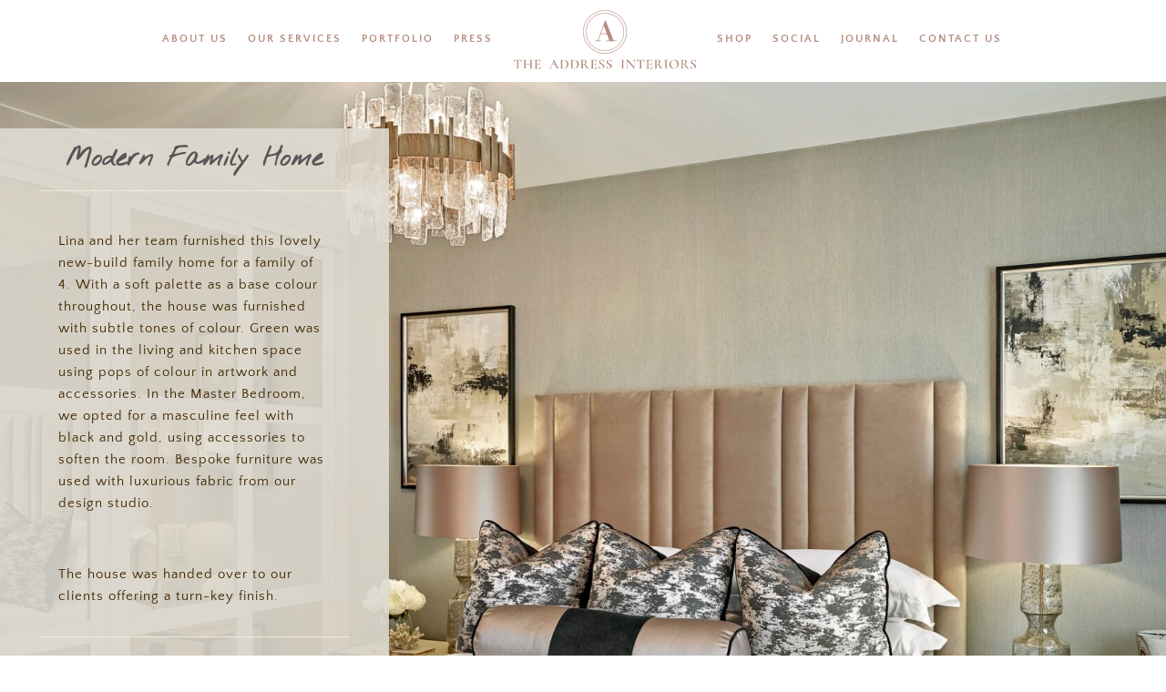

--- FILE ---
content_type: text/css
request_url: https://www.theaddress-interiors.com/wp/wp-content/litespeed/css/d98e4488dcd08451afb70462ec2ae248.css?ver=ae248
body_size: 77
content:
@font-face{font-family:'Genericons';src:url(/wp/wp-content/plugins/category-to-pages-wud/css/Genericons.woff) format('woff'),url(/wp/wp-content/plugins/category-to-pages-wud/css/Genericons.ttf) format('truetype');font-weight:400;font-style:normal}.wudicon{display:inline-block;line-height:1;font-family:"Genericons";font-style:normal;font-weight:400;font-variant:normal;text-decoration:inherit;text-transform:none;speak:none;vertical-align:top;-moz-transition:color .1s ease-in 0;-webkit-transition:color .1s ease-in 0;-moz-osx-font-smoothing:grayscale;-webkit-font-smoothing:antialiased}.wudicon-category:before{content:"\f301"}.wudicon-tag:before{content:"\f302"}.wudicon-time:before{content:"\f303"}.wudicon-user:before{content:"\f304"}.cattopage_wud_items{display:none}.hatom-extra{display:none!important}#wud-plugin{display:none!important}.wud-images-main{overflow:hidden;display:table;width:100%}.wud-image-border{float:left;margin:.25%;display:block;width:24%}.wud-image-background{float:left;text-align:center;width:100%;height:80%;-webkit-background-size:cover;-moz-background-size:cover;-o-background-size:cover;background-size:cover}.wud-image-text{float:left;width:100%;height:20%}

--- FILE ---
content_type: text/css
request_url: https://www.theaddress-interiors.com/wp/wp-content/litespeed/css/19682b6f4354c2fe0dc03afc87747747.css?ver=c2135
body_size: 87
content:
@font-face{font-family:divi-booster-icons;src:url(/wp/wp-content/plugins/divi-booster/core/icons/divi-booster-icons/icomoon/fonts/divi-booster-icons.eot?tppi03);src:url('/wp/wp-content/plugins/divi-booster/core/icons/divi-booster-icons/icomoon/fonts/divi-booster-icons.eot?tppi03#iefix') format('embedded-opentype'),url(/wp/wp-content/plugins/divi-booster/core/icons/divi-booster-icons/icomoon/fonts/divi-booster-icons.ttf?tppi03) format('truetype'),url(/wp/wp-content/plugins/divi-booster/core/icons/divi-booster-icons/icomoon/fonts/divi-booster-icons.woff?tppi03) format('woff'),url('/wp/wp-content/plugins/divi-booster/core/icons/divi-booster-icons/icomoon/fonts/divi-booster-icons.svg?tppi03#divi-booster-icons') format('svg');font-weight:400;font-style:normal;font-display:block}[class*=" divi-booster-icons-"],[class^=divi-booster-icons-]{font-family:divi-booster-icons!important;speak:never;font-style:normal;font-weight:400;font-variant:normal;text-transform:none;line-height:1;-webkit-font-smoothing:antialiased;-moz-osx-font-smoothing:grayscale}.divi-booster-icons-storygraph:before{content:"\e913"}.divi-booster-icons-apple-podcasts:before{content:"\e912"}.divi-booster-icons-gab:before{content:"\e911"}.divi-booster-icons-truth-social:before{content:"\e910"}.divi-booster-icons-rumble:before{content:"\e90f"}.divi-booster-icons-blog:before{content:"\e90e"}.divi-booster-icons-youtube-music:before{content:"\e90d"}.divi-booster-icons-amazon-music:before{content:"\e90c"}.divi-booster-icons-apple-music:before{content:"\e90b"}.divi-booster-icons-bluesky:before{content:"\e90a"}.divi-booster-icons-substack:before{content:"\e909";color:#ff681a}.divi-booster-icons-threads:before{content:"\e907"}.divi-booster-icons-x:before{content:"\e908"}.divi-booster-icons-komoot:before{content:"\e903"}.divi-booster-icons-michelin-guide:before{content:"\e904"}.divi-booster-icons-openstreetmap:before{content:"\e905"}.divi-booster-icons-what3words:before{content:"\e906"}.divi-booster-icons-kofi:before{content:"\e902"}.divi-booster-icons-linktree:before{content:"\e900";color:#39e09b}.divi-booster-icons-eventbrite:before{content:"\e901";color:#eb572c}

--- FILE ---
content_type: application/javascript
request_url: https://www.theaddress-interiors.com/wp/wp-content/litespeed/js/eca68e691af181451fa52defffe2df37.js?ver=845f5
body_size: -167
content:
jQuery(function($){$('.et-social-icons:not(:has(.et-social-pinterest))').append('<li class="et-social-icon et-social-pinterest"><a href="https://uk.pinterest.com/Theaddressint/" class="icon" alt="Pinterest" aria-label="Pinterest"><span>Pinterest</span></a></li>&nbsp;');$('.et-social-icons:not(:has(.et-social-instagram))').append('<li class="et-social-icon et-social-instagram"><a href="https://www.instagram.com/theaddress.interiors/?hl=en" class="icon" alt="Instagram" aria-label="Instagram"><span>Instagram</span></a></li>&nbsp;')});jQuery(function($){$('.et-social-icon a, .et-extra-social-icon a').attr('target','_blank')});jQuery('#footer-info').html("Copyright \u00a9 The Address Interiors. All rights reserved. <a href=\"https:\/\/searchlight.london\/\">Website and Hosting: Searchlight London<\/a>");jQuery(function($){})
;

--- FILE ---
content_type: text/plain
request_url: https://www.google-analytics.com/j/collect?v=1&_v=j102&a=1510562212&t=pageview&_s=1&dl=https%3A%2F%2Fwww.theaddress-interiors.com%2Fportfolio%2Fmodern-family-home%2F&ul=en-us%40posix&dt=Modern%20Family%20Home%20%7C%20The%20Address%20Interiors&sr=1280x720&vp=1280x720&_u=IEBAAEABAAAAACAAI~&jid=1818888327&gjid=1320339441&cid=1977812788.1768732179&tid=UA-56033125-1&_gid=2110884882.1768732179&_r=1&_slc=1&z=686508124
body_size: -454
content:
2,cG-Z3YH59T01J

--- FILE ---
content_type: image/svg+xml
request_url: https://www.theaddress-interiors.com/wp/wp-content/uploads/2020/05/logo-2020.svg
body_size: 3197
content:
<?xml version="1.0" encoding="utf-8"?>
<!-- Generator: Adobe Illustrator 22.1.0, SVG Export Plug-In . SVG Version: 6.00 Build 0)  -->
<svg version="1.1" id="Layer_1" xmlns="http://www.w3.org/2000/svg" xmlns:xlink="http://www.w3.org/1999/xlink" x="0px" y="0px"
	 viewBox="0 0 621 203" style="enable-background:new 0 0 621 203;" xml:space="preserve">
<style type="text/css">
	.st0{fill:#B58C7F;}
	.st1{fill:#B58C7F;stroke:#B58C7F;stroke-width:0.5;stroke-miterlimit:10;}
</style>
<title>Asset 5</title>
<g id="Layer_2_1_">
	<g id="Layer_1-2">
		<path class="st0" d="M349.7,106.6v-1.2H340l-27.5-71c-0.1-0.3-0.4-0.3-0.5,0l-24.8,67.8c-0.6,1.6-0.9,2.6-1.2,3.2h-9v1.9h19.3
			v-1.9h-8l8.2-22.2h21l7.9,22.2h-10v1.1c0,0.1,0,0.2,0,0.2v0.6h34.4L349.7,106.6L349.7,106.6z M316.6,81.2h-19.6l10-27.2
			L316.6,81.2z"/>
		<path class="st1" d="M310.8,140.5c-35.9,0-65-29.1-65-65s29.1-65,65-65s65,29.1,65,65C375.8,111.4,346.7,140.5,310.8,140.5z
			 M310.8,11.8c-35.2,0-63.8,28.5-63.8,63.8s28.5,63.8,63.8,63.8s63.8-28.5,63.8-63.8C374.5,40.3,346,11.8,310.8,11.8z"/>
		<path class="st1" d="M310.8,150c-41.1,0-74.5-33.4-74.5-74.5S269.7,1,310.8,1s74.5,33.4,74.5,74.5
			C385.3,116.6,351.9,150,310.8,150z M310.8,2.2c-40.5,0-73.2,32.8-73.2,73.2s32.8,73.2,73.2,73.2s73.2-32.8,73.2-73.2
			C384,35.1,351.3,2.3,310.8,2.2z"/>
		<path class="st0" d="M3.4,174.9c-1.4,1.5-2.4,3.4-2.9,5.4c0,0.1-0.1,0.1-0.3,0.1c-0.2,0-0.3,0-0.3-0.1c0.1-1.2,0.3-2.9,0.4-4.8
			s0.2-3.4,0.2-4.4c0-0.2,0.1-0.2,0.3-0.2c0.2,0,0.3,0.1,0.3,0.2c0,0.7,0.9,1.1,2.7,1.1c2.8,0.1,6,0.1,9.6,0.1c1.9,0,3.9,0,6-0.1
			l3.3-0.1c0.9,0,1.8,0,2.7-0.2c0.5-0.1,0.9-0.5,1.1-1c0-0.1,0.2-0.2,0.3-0.2c0.2,0,0.2,0.1,0.2,0.2c-0.1,1-0.2,2.5-0.3,4.5
			s-0.1,3.6-0.1,4.9c0,0.1-0.1,0.1-0.3,0.1s-0.3,0-0.3-0.1c-0.1-2-0.9-3.9-2.2-5.4c-1.3-1.2-3-1.8-4.8-1.8c-0.7,0-1.4,0-2,0.2
			c-0.4,0.1-0.7,0.4-0.9,0.8c-0.2,0.6-0.2,1.3-0.2,1.9v22.1c0,0.7,0.1,1.5,0.3,2.2c0.2,0.5,0.7,0.8,1.2,0.9c0.9,0.2,1.8,0.3,2.7,0.2
			c0.1,0,0.1,0.1,0.1,0.3s0,0.3-0.1,0.3c-1.1,0-2,0-2.6,0l-3.9-0.1l-3.8,0.1c-0.7,0-1.6,0-2.8,0c-0.1,0-0.1-0.1-0.1-0.3
			s0-0.3,0.1-0.3c0.9,0,1.9,0,2.8-0.2c0.5-0.1,1-0.5,1.2-0.9c0.2-0.7,0.3-1.4,0.3-2.1V176c0-0.6-0.1-1.2-0.2-1.8
			c-0.2-0.4-0.5-0.7-0.9-0.8c-0.6-0.2-1.3-0.3-1.9-0.2C6.5,173.1,4.7,173.7,3.4,174.9z"/>
		<path class="st0" d="M65.2,201.8c0,0.2,0,0.3-0.1,0.3c-1.1,0-2,0-2.6,0l-3.5-0.1l-4.1,0.1c-0.6,0-1.3,0-2.3,0
			c-0.1,0-0.1-0.1-0.1-0.3s0-0.3,0.1-0.3c0.9,0,1.8,0,2.6-0.2c0.5-0.1,0.9-0.5,1.1-0.9c0.2-0.7,0.3-1.4,0.3-2.2v-11H40.1v11.1
			c0,0.7,0.1,1.5,0.3,2.1c0.2,0.5,0.6,0.8,1.1,0.9c0.9,0.2,1.8,0.3,2.7,0.2c0.1,0,0.1,0.1,0.1,0.3s0,0.3-0.1,0.3c-1.1,0-1.9,0-2.5,0
			l-4-0.1l-3.5,0.1c-0.6,0-1.5,0-2.5,0c-0.1,0-0.1-0.1-0.1-0.3s0-0.3,0.1-0.3c0.9,0,1.7,0,2.5-0.2c0.5-0.1,0.9-0.5,1.1-0.9
			c0.2-0.7,0.3-1.4,0.3-2.1V176c0-0.7-0.1-1.4-0.3-2.1c-0.2-0.5-0.6-0.8-1.1-0.9c-0.8-0.2-1.7-0.3-2.5-0.3c-0.1,0-0.1-0.1-0.1-0.3
			s0-0.3,0.1-0.3l2.5,0.1c1.5,0.1,2.6,0.1,3.5,0.1c1.1,0,2.5,0,4-0.1l2.5-0.1c0.1,0,0.1,0.1,0.1,0.3s0,0.3-0.1,0.3
			c-0.9,0-1.8,0.1-2.6,0.3c-0.5,0.2-0.9,0.5-1.2,1c-0.2,0.7-0.3,1.4-0.3,2.1v9.8h16.5v-9.8c0-0.7-0.1-1.4-0.3-2.1
			c-0.2-0.5-0.6-0.8-1.1-1c-0.9-0.2-1.7-0.3-2.6-0.3c-0.1,0-0.1-0.1-0.1-0.3s0-0.3,0.1-0.3l2.3,0.1c1.5,0.1,2.9,0.1,4.1,0.1
			c0.9,0,2,0,3.5-0.1l2.6-0.1c0.1,0,0.1,0.1,0.1,0.3s0,0.3-0.1,0.3c-0.8,0-1.7,0.1-2.5,0.3c-0.5,0.1-0.9,0.5-1.1,0.9
			c-0.2,0.7-0.3,1.4-0.3,2.1v22.2c0,0.7,0.1,1.5,0.3,2.1c0.2,0.5,0.6,0.8,1.1,0.9c0.8,0.2,1.7,0.3,2.5,0.2
			C65.1,201.6,65.2,201.6,65.2,201.8z"/>
		<path class="st0" d="M91.5,194.6c0.1,0,0.2,0,0.3,0.1c0.1,0,0.1,0.1,0.1,0.1c-0.3,2.2-0.5,4.4-0.5,6.7c0,0.2,0,0.4-0.1,0.6
			c-0.2,0.1-0.4,0.2-0.6,0.2H69.8c-0.1,0-0.1-0.1-0.1-0.3s0-0.3,0.1-0.3c0.8,0,1.6,0,2.4-0.2c0.5-0.1,0.8-0.5,1-0.9
			c0.2-0.7,0.3-1.4,0.3-2.1V176c0-0.7-0.1-1.4-0.3-2.1c-0.2-0.4-0.5-0.8-1-0.9c-0.8-0.2-1.6-0.3-2.3-0.3c-0.1,0-0.1-0.1-0.1-0.3
			s0-0.3,0.1-0.3h20c0.3,0,0.5,0.1,0.5,0.4l0.1,6.2c0,0.1-0.1,0.1-0.3,0.1s-0.3,0-0.3-0.1c-0.8-3.6-3-5.5-6.7-5.5h-2
			c-0.9-0.1-1.7,0.1-2.4,0.6c-0.5,0.6-0.8,1.3-0.7,2.1v9.8h4.6c3.5,0,5.3-1.2,5.3-3.6c0-0.1,0.1-0.1,0.3-0.1s0.3,0,0.3,0.1v4.2v2.3
			c0.1,1,0.1,1.9,0.1,2.5c0,0.1-0.1,0.1-0.3,0.1s-0.3,0-0.3-0.1c0-2.7-1.8-4.1-5.4-4.1h-4.6V198c-0.1,0.8,0.1,1.6,0.6,2.2
			c0.6,0.5,1.4,0.7,2.1,0.6h2.4c4.3,0,7-2.1,8.2-6.2C91.3,194.6,91.4,194.6,91.5,194.6z"/>
		<path class="st0" d="M154.5,201.8c0,0.2-0.1,0.3-0.2,0.3c-0.6,0-1.6,0-2.9-0.1s-2.3-0.1-2.9-0.1c-0.8,0-1.8,0-2.8,0.1
			s-1.9,0.1-2.5,0.1c-0.1,0-0.2-0.1-0.2-0.3s0.1-0.3,0.2-0.3c0.7,0,1.4-0.1,2-0.3c0.4-0.2,0.7-0.6,0.6-1c-0.1-0.9-0.4-1.7-0.8-2.4
			l-5.2-10.5H131l-3.7,8.3c-0.4,0.8-0.6,1.7-0.6,2.6c-0.1,1,0.4,2,1.2,2.5c1,0.6,2.2,0.9,3.4,0.9c0.2,0,0.2,0.1,0.2,0.3
			s-0.1,0.3-0.2,0.3c-0.6,0-1.4,0-2.5-0.1s-2.3-0.1-3.2-0.1s-1.9,0-3,0.1s-1.9,0.1-2.5,0.1c-0.2,0-0.2-0.1-0.2-0.3s0.1-0.3,0.2-0.3
			c0.8,0,1.6-0.2,2.2-0.5c0.7-0.5,1.3-1.1,1.8-1.9c0.8-1.3,1.5-2.7,2.1-4.1l10.3-23.2c0.1-0.1,0.3-0.2,0.4-0.1
			c0.2,0,0.4,0.1,0.4,0.1l11.7,23.7c0.7,1.7,1.7,3.3,2.8,4.7c0.6,0.8,1.5,1.2,2.4,1.3C154.4,201.6,154.5,201.6,154.5,201.8z
			 M131.6,186.1h7.6l-4-8.1L131.6,186.1z"/>
		<path class="st0" d="M167.3,202.2c-0.5,0-1.1-0.1-1.8-0.1s-1.6-0.1-2.5-0.1l-3.4,0.1c-0.6,0-1.5,0-2.5,0c-0.1,0-0.1-0.1-0.1-0.3
			s0-0.3,0.1-0.3c0.8,0,1.6,0,2.4-0.2c0.5-0.1,0.8-0.5,1-0.9c0.2-0.7,0.3-1.4,0.3-2.1V176c0-0.7-0.1-1.4-0.3-2.1
			c-0.2-0.4-0.5-0.8-1-0.9c-0.8-0.2-1.6-0.3-2.4-0.3c-0.1,0-0.1-0.1-0.1-0.3s0-0.3,0.1-0.3l2.5,0.1c1.4,0.1,2.5,0.1,3.4,0.1
			c1.3,0,2.6,0,3.9-0.1c1.6-0.1,2.7-0.1,3.2-0.1c3-0.1,6,0.6,8.7,1.9c2.4,1.2,4.4,3,5.9,5.2c1.4,2.2,2.1,4.8,2.1,7.4
			c0.1,2.9-0.7,5.7-2.2,8.2c-1.4,2.3-3.4,4.2-5.8,5.5c-2.5,1.3-5.2,2-8,1.9C169.7,202.3,168.6,202.3,167.3,202.2z M176.1,199.8
			c1.8-1.1,3.2-2.8,4-4.7c1-2.3,1.5-4.9,1.4-7.4c0-2.6-0.4-5.1-1.4-7.5c-0.8-2.1-2.1-3.9-3.9-5.3c-1.7-1.3-3.7-2-5.8-1.9
			c-1,0-2.1,0.1-3.1,0.2c-0.6,0.1-1.2,0.4-1.6,0.9c-0.4,0.6-0.6,1.3-0.5,2v21.6c-0.1,1,0.3,2.1,1,2.8c0.7,0.6,2,0.8,3.9,0.8
			C172.3,201.4,174.4,200.9,176.1,199.8z"/>
		<path class="st0" d="M202.1,202.2c-0.5,0-1.1-0.1-1.8-0.1s-1.6-0.1-2.5-0.1l-3.4,0.1c-0.6,0-1.5,0-2.5,0c-0.1,0-0.1-0.1-0.1-0.3
			s0-0.3,0.1-0.3c0.8,0,1.6,0,2.4-0.2c0.5-0.1,0.8-0.5,1-0.9c0.2-0.7,0.3-1.4,0.3-2.1V176c0-0.7-0.1-1.4-0.3-2.1
			c-0.2-0.4-0.5-0.8-1-0.9c-0.8-0.2-1.6-0.3-2.4-0.3c-0.1,0-0.1-0.1-0.1-0.3s0-0.3,0.1-0.3l2.6,0.1c1.4,0.1,2.5,0.1,3.4,0.1
			c1.3,0,2.6,0,3.9-0.1c1.6-0.1,2.7-0.1,3.2-0.1c3-0.1,6,0.6,8.7,1.9c2.4,1.2,4.4,3,5.9,5.2c1.4,2.2,2.1,4.8,2.1,7.4
			c0.1,2.9-0.7,5.7-2.2,8.2c-1.4,2.3-3.4,4.2-5.8,5.5c-2.5,1.3-5.2,2-8,1.9C204.5,202.3,203.4,202.3,202.1,202.2z M210.9,199.8
			c1.8-1.1,3.2-2.8,4-4.7c1-2.3,1.5-4.9,1.4-7.4c0-2.6-0.4-5.1-1.4-7.5c-0.8-2.1-2.1-3.9-3.9-5.3c-1.7-1.3-3.7-2-5.8-1.9
			c-1,0-2.1,0.1-3.1,0.2c-0.6,0.1-1.2,0.4-1.6,0.9c-0.4,0.6-0.6,1.3-0.5,2v21.6c-0.1,1,0.3,2.1,1,2.8c0.7,0.6,2,0.8,3.9,0.8
			C207.1,201.4,209.2,200.9,210.9,199.8L210.9,199.8z"/>
		<path class="st0" d="M258.8,201.8c0,0.2,0,0.3-0.1,0.3h-7.7c-0.7,0-2.1-1.3-4.1-4c-2-2.7-4.4-6.4-7.3-11.2c-0.5,0.1-1,0.2-1.6,0.1
			c-1.2,0-2,0-2.5-0.1v11.2c0,0.7,0.1,1.5,0.3,2.2c0.2,0.4,0.5,0.8,1,0.9c0.8,0.2,1.6,0.3,2.4,0.2c0.1,0,0.1,0.1,0.1,0.3
			s0,0.3-0.1,0.3c-1.1,0-1.9,0-2.4,0L233,202l-3.5,0.1c-0.6,0-1.4,0-2.5,0c-0.1,0-0.1-0.1-0.1-0.3s0.1-0.3,0.1-0.3
			c0.8,0,1.6,0,2.4-0.2c0.5-0.1,0.8-0.5,1-0.9c0.2-0.7,0.3-1.4,0.3-2.1V176c0-0.7-0.1-1.4-0.3-2.1c-0.2-0.4-0.5-0.8-1-0.9
			c-0.8-0.2-1.6-0.3-2.4-0.3c-0.1,0-0.1-0.1-0.1-0.3s0-0.3,0.1-0.3l2.5,0.1c1.4,0.1,2.5,0.1,3.4,0.1s2,0,3-0.1l1.4-0.1
			c0.6,0,1.1,0,1.8,0c2.3-0.1,4.6,0.4,6.6,1.6c1.5,1,2.4,2.7,2.3,4.5c0,1.5-0.5,3-1.3,4.3c-0.9,1.3-2.1,2.5-3.5,3.3
			c2.6,4,4.8,7.2,6.6,9.5c1.4,1.9,2.9,3.5,4.7,5c1.1,0.9,2.5,1.5,4,1.5C258.7,201.6,258.8,201.6,258.8,201.8z M238.2,185.8
			c1.9,0,3.3-0.4,4-1.3s1.1-2.4,1.1-4.8c0-2.6-0.4-4.4-1.3-5.4c-0.9-1-2.3-1.6-3.6-1.5c-0.8-0.1-1.7,0.1-2.4,0.7
			c-0.5,0.7-0.7,1.6-0.6,2.5v9.6C236.3,185.8,237.2,185.9,238.2,185.8L238.2,185.8z"/>
		<path class="st0" d="M283,194.6c0.1,0,0.2,0,0.3,0.1c0.1,0,0.1,0.1,0.1,0.1c-0.3,2.2-0.5,4.4-0.5,6.7c0,0.2,0,0.4-0.1,0.6
			c-0.2,0.1-0.4,0.2-0.6,0.2h-20.8c-0.1,0-0.1-0.1-0.1-0.3s0-0.3,0.1-0.3c0.8,0,1.6,0,2.4-0.2c0.5-0.1,0.8-0.5,1-0.9
			c0.2-0.7,0.3-1.4,0.3-2.1V176c0-0.7-0.1-1.4-0.3-2.1c-0.2-0.4-0.5-0.8-1-0.9c-0.8-0.2-1.6-0.3-2.4-0.3c-0.1,0-0.1-0.1-0.1-0.3
			s0-0.3,0.1-0.3h20c0.3,0,0.5,0.1,0.5,0.4l0.1,6.2c0,0.1-0.1,0.1-0.3,0.1s-0.3,0-0.3-0.1c-0.8-3.6-3-5.5-6.7-5.5h-1.9
			c-0.9-0.1-1.7,0.1-2.5,0.6c-0.5,0.6-0.8,1.3-0.7,2.1v9.8h4.6c3.5,0,5.3-1.2,5.3-3.6c0-0.1,0.1-0.1,0.3-0.1s0.3,0,0.3,0.1v4.2v2.3
			c0.1,1,0.1,1.9,0.1,2.5c0,0.1-0.1,0.1-0.3,0.1s-0.3,0-0.3-0.1c0-2.7-1.8-4.1-5.4-4.1h-4.6V198c-0.1,0.8,0.1,1.6,0.6,2.2
			c0.6,0.5,1.4,0.7,2.1,0.6h2.4c4.3,0,7-2.1,8.2-6.2C282.9,194.6,282.9,194.6,283,194.6z"/>
		<path class="st0" d="M295.6,180.4c0.6,0.9,1.3,1.7,2.2,2.4c0.9,0.7,2.1,1.5,3.6,2.4c1.3,0.8,2.6,1.7,3.9,2.6
			c1,0.7,1.8,1.7,2.4,2.7c0.7,1.1,1,2.4,1,3.8c0,1.6-0.4,3.1-1.3,4.4c-0.9,1.3-2.1,2.4-3.6,3c-1.7,0.7-3.5,1.1-5.3,1.1
			c-1.4,0-2.8-0.2-4.1-0.5c-1.1-0.2-2.2-0.7-3.2-1.3c-0.3-0.2-0.5-0.5-0.5-0.9l-0.3-7.3l0,0c0-0.1,0.1-0.2,0.2-0.2s0.3,0,0.3,0.2
			c0.9,2.3,2.1,4.5,3.6,6.5c1.2,1.6,3.2,2.6,5.2,2.5c1.3,0,2.5-0.4,3.5-1.1c1-1,1.5-2.4,1.4-3.8c0-1.3-0.3-2.6-0.9-3.7
			c-0.6-1-1.4-1.9-2.3-2.6c-0.9-0.7-2.1-1.6-3.7-2.6s-2.7-1.8-3.6-2.5c-0.9-0.7-1.6-1.6-2.2-2.6c-0.6-1.1-0.9-2.3-0.9-3.5
			c0-1.5,0.4-3,1.4-4.2c1-1.2,2.2-2.1,3.6-2.6c1.5-0.6,3.1-0.8,4.7-0.8c1.1,0,2.2,0.1,3.3,0.3c0.9,0.2,1.9,0.4,2.7,0.8
			c0.2,0.1,0.4,0.2,0.6,0.4c0.1,0.2,0.2,0.4,0.1,0.6l0.1,6.5c0,0.1-0.1,0.2-0.3,0.2c-0.2,0-0.3,0-0.3-0.1c-0.6-1.9-1.5-3.7-2.6-5.3
			c-1.1-1.6-2.9-2.5-4.8-2.4c-1.3-0.1-2.5,0.4-3.4,1.2c-0.9,0.9-1.3,2.1-1.3,3.4C294.7,178.4,295,179.4,295.6,180.4z"/>
		<path class="st0" d="M321.1,180.4c0.6,0.9,1.3,1.7,2.2,2.4c0.9,0.7,2.1,1.5,3.6,2.4c1.3,0.8,2.6,1.7,3.9,2.6
			c1,0.8,1.8,1.7,2.4,2.7c0.7,1.1,1,2.4,1,3.8c0,1.6-0.4,3.1-1.3,4.4c-0.9,1.3-2.1,2.4-3.6,3c-1.7,0.7-3.5,1.1-5.3,1.1
			c-1.4,0-2.8-0.2-4.2-0.5c-1.1-0.2-2.2-0.7-3.2-1.3c-0.3-0.2-0.5-0.5-0.5-0.9l-0.3-7.3l0,0c0-0.1,0.1-0.2,0.2-0.2
			c0.1,0,0.2,0,0.3,0.2c0,0,0,0,0,0c0.9,2.3,2.1,4.5,3.6,6.5c1.2,1.6,3.2,2.6,5.2,2.5c1.2,0,2.5-0.4,3.5-1.1c1-1,1.5-2.4,1.4-3.8
			c0-1.3-0.3-2.6-0.9-3.7c-0.6-1-1.4-1.9-2.3-2.6c-0.9-0.7-2.2-1.6-3.7-2.6s-2.7-1.8-3.6-2.5c-0.9-0.7-1.6-1.6-2.2-2.6
			c-0.6-1.1-0.9-2.3-0.9-3.5c0-1.5,0.4-3,1.4-4.2c0.9-1.2,2.2-2.1,3.6-2.6c1.5-0.6,3.1-0.8,4.7-0.8c1.1,0,2.2,0.1,3.3,0.3
			c0.9,0.2,1.9,0.4,2.7,0.8c0.2,0,0.4,0.2,0.6,0.4c0.1,0.2,0.1,0.4,0.1,0.6l0.1,6.5c0,0.1-0.1,0.2-0.3,0.2s-0.3,0-0.3-0.1
			c-0.6-1.9-1.5-3.7-2.6-5.3c-1.1-1.6-2.9-2.5-4.8-2.4c-1.3-0.1-2.5,0.4-3.4,1.2c-0.9,0.9-1.3,2.1-1.3,3.4
			C320.3,178.4,320.6,179.4,321.1,180.4z"/>
		<path class="st0" d="M373.5,200.4c0.2,0.5,0.5,0.8,1,0.9c0.8,0.2,1.6,0.3,2.4,0.2c0.1,0,0.1,0.1,0.1,0.3s0,0.3-0.1,0.3
			c-1,0-1.8,0-2.4,0l-3.6-0.1l-3.5,0.1c-0.6,0-1.4,0-2.5,0c-0.1,0-0.1-0.1-0.1-0.3s0-0.3,0.1-0.3c0.8,0,1.6,0,2.4-0.2
			c0.5-0.1,0.8-0.5,1-0.9c0.2-0.7,0.3-1.4,0.3-2.1V176c0-0.7-0.1-1.4-0.3-2.1c-0.2-0.4-0.5-0.8-1-0.9c-0.8-0.2-1.6-0.3-2.4-0.3
			c-0.1,0-0.1-0.1-0.1-0.3s0-0.3,0.1-0.3l2.5,0.1c1.4,0.1,2.6,0.1,3.5,0.1s2.2,0,3.6-0.1l2.4-0.1c0.1,0,0.1,0.1,0.1,0.3
			s0,0.3-0.1,0.3c-0.8,0-1.6,0.1-2.3,0.3c-0.5,0.2-0.8,0.5-1,1c-0.2,0.7-0.3,1.4-0.3,2.1v22.1C373.2,199,373.3,199.7,373.5,200.4z"
			/>
		<path class="st0" d="M414.8,172.4c0,0.2,0,0.3-0.1,0.3c-1.2-0.1-2.3,0.4-3,1.4c-0.8,1.2-1.1,2.5-1.1,3.9v24.8
			c0,0.1-0.1,0.2-0.2,0.2c-0.1,0.1-0.2,0.1-0.3,0l-22.5-26.2v19.5c-0.1,1.4,0.3,2.7,1,3.9c0.7,0.9,1.8,1.4,2.9,1.3
			c0.1,0,0.1,0.1,0.1,0.3s0,0.3-0.1,0.3c-0.9,0-1.5,0-2,0L387,202l-2.8,0.1c-0.5,0-1.2,0-2.2,0c-0.1,0-0.1-0.1-0.1-0.3
			s0-0.3,0.1-0.3c1.2,0.1,2.4-0.4,3.2-1.3c0.8-1.1,1.2-2.5,1.1-3.9v-21c-0.7-0.8-1.5-1.5-2.4-2c-0.7-0.4-1.5-0.6-2.2-0.6
			c-0.1,0-0.1-0.1-0.1-0.3s0-0.3,0.1-0.3l1.9,0.1c0.4,0,1,0,1.8,0h3.1c0.4,0,0.9-0.1,1.4-0.1c0.2,0,0.4,0.1,0.6,0.2
			c0.2,0.2,0.4,0.5,0.6,0.8c0.5,0.7,0.9,1.2,1.2,1.5l17.2,20.4v-17c0.1-1.4-0.3-2.8-1-3.9c-0.7-0.9-1.8-1.4-2.9-1.4
			c-0.1,0-0.1-0.1-0.1-0.3s0-0.3,0.1-0.3l2,0.1c1,0.1,1.9,0.1,2.5,0.1s1.5,0,2.6-0.1l2.1-0.1C414.7,172.1,414.8,172.2,414.8,172.4z"
			/>
		<path class="st0" d="M421.9,174.9c-1.4,1.5-2.4,3.4-2.9,5.4c0,0.1-0.1,0.1-0.3,0.1c-0.2,0-0.3,0-0.3-0.1c0.1-1.2,0.3-2.9,0.4-4.8
			s0.2-3.4,0.2-4.4c0-0.2,0.1-0.2,0.3-0.2s0.3,0.1,0.3,0.2c0,0.7,0.9,1.1,2.7,1.1c2.8,0.1,6,0.1,9.6,0.1c1.9,0,3.9,0,6-0.1l3.3-0.1
			c0.9,0,1.8,0,2.7-0.2c0.5-0.1,0.9-0.5,1.1-1c0-0.1,0.1-0.2,0.3-0.2s0.2,0.1,0.2,0.2c-0.1,1-0.2,2.5-0.3,4.5s-0.1,3.6-0.1,4.9
			c0,0.1-0.1,0.1-0.3,0.1s-0.3,0-0.3-0.1c-0.1-2-0.9-3.9-2.2-5.4c-1.3-1.2-3-1.8-4.8-1.8c-0.7,0-1.4,0.1-2,0.2
			c-0.4,0.1-0.7,0.4-0.9,0.8c-0.2,0.6-0.2,1.3-0.2,1.9v22.1c0,0.7,0.1,1.5,0.3,2.2c0.2,0.5,0.6,0.8,1.1,0.9c0.9,0.2,1.8,0.3,2.7,0.2
			c0.1,0,0.1,0.1,0.1,0.3s0,0.3-0.1,0.3c-1.1,0-2,0-2.6,0L432,202l-3.7,0.1c-0.7,0-1.6,0-2.8,0c-0.1,0-0.1-0.1-0.1-0.3
			s0-0.3,0.1-0.3c0.9,0,1.9-0.1,2.8-0.2c0.5-0.1,1-0.5,1.2-0.9c0.2-0.7,0.3-1.4,0.3-2.1V176c0-0.6-0.1-1.2-0.2-1.8
			c-0.2-0.4-0.5-0.7-0.9-0.8c-0.6-0.2-1.3-0.3-1.9-0.2C424.9,173.1,423.2,173.7,421.9,174.9z"/>
		<path class="st0" d="M472.2,194.6c0.1,0,0.2,0,0.3,0.1c0.1,0,0.1,0.1,0.1,0.1c-0.3,2.2-0.5,4.4-0.5,6.7c0,0.2,0,0.4-0.1,0.6
			c-0.2,0.1-0.4,0.2-0.6,0.2h-20.8c-0.1,0-0.1-0.1-0.1-0.3s0-0.3,0.1-0.3c0.8,0,1.6,0,2.4-0.2c0.5-0.1,0.8-0.5,1-0.9
			c0.2-0.7,0.3-1.4,0.3-2.1V176c0-0.7-0.1-1.4-0.3-2.1c-0.2-0.4-0.5-0.8-1-0.9c-0.8-0.2-1.6-0.3-2.4-0.3c-0.1,0-0.1-0.1-0.1-0.3
			s0-0.3,0.1-0.3h20c0.3,0,0.5,0.1,0.5,0.4l0.1,6.2c0,0.1-0.1,0.1-0.3,0.1c-0.2,0-0.3,0-0.3-0.1c-0.8-3.6-3-5.5-6.7-5.5h-2
			c-0.9-0.1-1.7,0.1-2.5,0.6c-0.5,0.6-0.8,1.3-0.7,2.1v9.8h4.6c3.5,0,5.3-1.2,5.3-3.6c0-0.1,0.1-0.1,0.3-0.1s0.3,0,0.3,0.1v4.2v2.3
			c0.1,1,0.1,1.9,0.1,2.5c0,0.1-0.1,0.1-0.3,0.1s-0.3,0-0.3-0.1c0-2.8-1.8-4.1-5.4-4.1h-4.6V198c-0.1,0.8,0.1,1.6,0.6,2.2
			c0.6,0.5,1.4,0.7,2.1,0.6h2.4c4.3,0,7-2.1,8.2-6.2C472,194.6,472,194.6,472.2,194.6z"/>
		<path class="st0" d="M509.7,201.8c0,0.2,0,0.3-0.1,0.3h-7.7c-0.7,0-2.1-1.3-4.1-4c-2-2.7-4.4-6.4-7.3-11.2c-0.5,0.1-1,0.2-1.6,0.1
			c-1.2,0-2,0-2.5-0.1v11.2c0,0.7,0.1,1.5,0.3,2.2c0.2,0.4,0.5,0.8,1,0.9c0.8,0.2,1.6,0.3,2.4,0.2c0.1,0,0.1,0.1,0.1,0.3
			s0,0.3-0.1,0.3c-1.1,0-1.9,0-2.5,0l-3.5-0.1l-3.5,0.1c-0.6,0-1.4,0-2.5,0c-0.1,0-0.1-0.1-0.1-0.3s0-0.3,0.1-0.3
			c0.8,0,1.6,0,2.4-0.2c0.5-0.1,0.8-0.5,1-0.9c0.2-0.7,0.3-1.4,0.3-2.1V176c0-0.7-0.1-1.4-0.3-2.1c-0.2-0.4-0.5-0.8-1-0.9
			c-0.8-0.2-1.6-0.3-2.4-0.3c-0.1,0-0.1-0.1-0.1-0.3s0-0.3,0.1-0.3l2.5,0.1c1.4,0.1,2.5,0.1,3.4,0.1s2,0,3-0.1l1.4-0.1
			c0.5,0,1.1,0,1.8,0c2.3-0.1,4.6,0.4,6.6,1.6c1.5,1,2.4,2.6,2.3,4.4c0,1.5-0.5,3-1.3,4.3c-0.9,1.3-2.1,2.5-3.5,3.3
			c2.6,4,4.8,7.2,6.6,9.5c1.4,1.9,2.9,3.5,4.7,5c1.1,0.9,2.5,1.5,4,1.5C509.6,201.6,509.7,201.6,509.7,201.8z M489.1,185.8
			c1.9,0,3.3-0.4,4-1.3s1.1-2.4,1.1-4.8c0-2.6-0.4-4.4-1.3-5.4c-0.9-1-2.3-1.6-3.6-1.5c-0.9-0.1-1.7,0.1-2.4,0.7
			c-0.5,0.7-0.7,1.6-0.6,2.5v9.6C487.2,185.8,488.1,185.9,489.1,185.8L489.1,185.8z"/>
		<path class="st0" d="M521,200.4c0.2,0.5,0.5,0.8,1,0.9c0.8,0.2,1.6,0.3,2.4,0.2c0.1,0,0.1,0.1,0.1,0.3s0,0.3-0.1,0.3
			c-1,0-1.8,0-2.5,0l-3.5-0.1l-3.5,0.1c-0.6,0-1.4,0-2.5,0c-0.1,0-0.1-0.1-0.1-0.3s0-0.3,0.1-0.3c0.8,0,1.6,0,2.4-0.2
			c0.5-0.1,0.8-0.5,1-0.9c0.2-0.7,0.3-1.4,0.3-2.1V176c0-0.7-0.1-1.4-0.3-2.1c-0.2-0.4-0.5-0.8-1-0.9c-0.8-0.2-1.6-0.3-2.4-0.3
			c-0.1,0-0.1-0.1-0.1-0.3s0-0.3,0.1-0.3l2.5,0.1c1.4,0.1,2.6,0.1,3.5,0.1s2.2,0,3.6-0.1l2.4-0.1c0.1,0,0.1,0.1,0.1,0.3
			s0,0.3-0.1,0.3c-0.8,0-1.6,0.1-2.4,0.3c-0.5,0.2-0.8,0.5-1,1c-0.2,0.7-0.3,1.4-0.3,2.1v22.1C520.7,199,520.8,199.7,521,200.4z"/>
		<path class="st0" d="M537.4,200.6c-2.3-1.3-4.1-3.3-5.4-5.6c-1.3-2.4-1.9-5.1-1.9-7.8c-0.1-3,0.8-6,2.5-8.5
			c1.6-2.3,3.8-4.1,6.4-5.3c2.5-1.2,5.2-1.8,8-1.8c2.8-0.1,5.6,0.7,8,2.1c2.2,1.4,4.1,3.3,5.3,5.6c1.2,2.3,1.9,4.8,1.8,7.4
			c0,2.8-0.8,5.6-2.3,8c-1.5,2.4-3.6,4.4-6.2,5.8c-2.6,1.4-5.5,2.1-8.4,2.1C542.5,202.8,539.8,202,537.4,200.6z M552.1,200
			c1.6-1.1,2.9-2.7,3.6-4.6c0.9-2.3,1.4-4.7,1.3-7.2c0-2.7-0.5-5.4-1.5-7.9c-0.9-2.2-2.3-4.1-4.2-5.5c-1.8-1.3-4.1-2-6.4-2
			c-2.8-0.1-5.5,1.1-7.2,3.3c-1.7,2.2-2.6,5.3-2.6,9.2c0,2.8,0.5,5.6,1.5,8.2c0.9,2.3,2.3,4.3,4.2,5.8c1.7,1.4,3.8,2.1,6,2.1
			C548.8,201.6,550.6,201,552.1,200L552.1,200z"/>
		<path class="st0" d="M599.4,201.8c0,0.2,0,0.3-0.2,0.3h-7.7c-0.7,0-2.1-1.3-4.1-4c-2-2.7-4.4-6.4-7.3-11.2c-0.5,0.1-1,0.2-1.6,0.1
			c-1.2,0-2,0-2.5-0.1v11.2c0,0.7,0.1,1.5,0.3,2.2c0.2,0.4,0.5,0.8,1,0.9c0.8,0.2,1.6,0.3,2.4,0.2c0.1,0,0.1,0.1,0.1,0.3
			s0,0.3-0.1,0.3c-1.1,0-1.9,0-2.5,0l-3.5-0.1l-3.5,0.1c-0.6,0-1.4,0-2.5,0c-0.1,0-0.2-0.1-0.2-0.3s0-0.3,0.2-0.3
			c0.8,0,1.6,0,2.4-0.2c0.5-0.1,0.8-0.5,1-0.9c0.2-0.7,0.3-1.4,0.3-2.1V176c0-0.7-0.1-1.4-0.3-2.1c-0.2-0.4-0.5-0.8-1-0.9
			c-0.8-0.2-1.6-0.3-2.4-0.3c-0.1,0-0.1-0.1-0.1-0.3s0-0.3,0.1-0.3l2.5,0.1c1.4,0.1,2.5,0.1,3.4,0.1s2,0,3-0.1l1.4-0.1
			c0.5,0,1.1,0,1.8,0c2.3-0.1,4.6,0.4,6.6,1.6c1.5,1,2.4,2.7,2.3,4.5c0,1.5-0.5,3-1.3,4.3c-0.9,1.3-2.1,2.5-3.5,3.3
			c2.6,4,4.8,7.2,6.6,9.5c1.4,1.9,2.9,3.5,4.7,5c1.1,0.9,2.5,1.5,4,1.5C599.4,201.6,599.4,201.6,599.4,201.8z M578.8,185.8
			c1.9,0,3.3-0.4,4-1.3s1.2-2.4,1.2-4.8c0-2.6-0.4-4.4-1.3-5.4c-0.9-1-2.3-1.6-3.7-1.5c-0.8-0.1-1.7,0.1-2.4,0.7
			c-0.5,0.7-0.7,1.6-0.7,2.5v9.6C576.9,185.8,577.9,185.9,578.8,185.8L578.8,185.8z"/>
		<path class="st0" d="M607.9,180.4c0.6,0.9,1.3,1.7,2.2,2.4c0.9,0.7,2.1,1.5,3.6,2.4c1.3,0.8,2.6,1.7,3.9,2.6
			c1,0.7,1.8,1.7,2.4,2.7c0.7,1.1,1,2.4,1,3.8c0,1.6-0.4,3.1-1.3,4.4c-0.9,1.3-2.1,2.4-3.6,3c-1.7,0.7-3.5,1.1-5.3,1.1
			c-1.4,0-2.8-0.2-4.2-0.5c-1.1-0.2-2.2-0.7-3.2-1.3c-0.3-0.2-0.5-0.5-0.5-0.9l-0.3-7.3l0,0c0-0.1,0.1-0.2,0.2-0.2s0.3,0,0.3,0.2
			c0.9,2.3,2.1,4.5,3.6,6.5c1.2,1.6,3.2,2.6,5.2,2.5c1.3,0,2.5-0.4,3.5-1.1c1-1,1.5-2.4,1.4-3.8c0-1.3-0.3-2.6-0.9-3.7
			c-0.6-1-1.4-1.9-2.3-2.6c-0.9-0.7-2.2-1.6-3.7-2.6s-2.7-1.8-3.6-2.5c-0.9-0.7-1.6-1.6-2.2-2.6c-0.6-1.1-0.9-2.3-0.9-3.5
			c0-1.5,0.4-3,1.4-4.2c1-1.2,2.2-2.1,3.6-2.6c1.5-0.6,3.1-0.8,4.7-0.8c1.1,0,2.2,0.1,3.3,0.3c0.9,0.2,1.9,0.4,2.7,0.8
			c0.2,0.1,0.4,0.2,0.6,0.4c0.1,0.2,0.2,0.4,0.2,0.6l0.1,6.5c0,0.1-0.1,0.2-0.3,0.2s-0.3,0-0.3-0.1c-0.6-1.9-1.5-3.7-2.6-5.3
			c-1.1-1.6-2.9-2.5-4.8-2.4c-1.3-0.1-2.5,0.4-3.4,1.2c-0.9,0.9-1.3,2.1-1.3,3.4C607,178.4,607.3,179.4,607.9,180.4z"/>
	</g>
</g>
</svg>


--- FILE ---
content_type: image/svg+xml
request_url: https://www.theaddress-interiors.com/wp/wp-content/uploads/2020/05/logo-2020.svg
body_size: 3226
content:
<?xml version="1.0" encoding="utf-8"?>
<!-- Generator: Adobe Illustrator 22.1.0, SVG Export Plug-In . SVG Version: 6.00 Build 0)  -->
<svg version="1.1" id="Layer_1" xmlns="http://www.w3.org/2000/svg" xmlns:xlink="http://www.w3.org/1999/xlink" x="0px" y="0px"
	 viewBox="0 0 621 203" style="enable-background:new 0 0 621 203;" xml:space="preserve">
<style type="text/css">
	.st0{fill:#B58C7F;}
	.st1{fill:#B58C7F;stroke:#B58C7F;stroke-width:0.5;stroke-miterlimit:10;}
</style>
<title>Asset 5</title>
<g id="Layer_2_1_">
	<g id="Layer_1-2">
		<path class="st0" d="M349.7,106.6v-1.2H340l-27.5-71c-0.1-0.3-0.4-0.3-0.5,0l-24.8,67.8c-0.6,1.6-0.9,2.6-1.2,3.2h-9v1.9h19.3
			v-1.9h-8l8.2-22.2h21l7.9,22.2h-10v1.1c0,0.1,0,0.2,0,0.2v0.6h34.4L349.7,106.6L349.7,106.6z M316.6,81.2h-19.6l10-27.2
			L316.6,81.2z"/>
		<path class="st1" d="M310.8,140.5c-35.9,0-65-29.1-65-65s29.1-65,65-65s65,29.1,65,65C375.8,111.4,346.7,140.5,310.8,140.5z
			 M310.8,11.8c-35.2,0-63.8,28.5-63.8,63.8s28.5,63.8,63.8,63.8s63.8-28.5,63.8-63.8C374.5,40.3,346,11.8,310.8,11.8z"/>
		<path class="st1" d="M310.8,150c-41.1,0-74.5-33.4-74.5-74.5S269.7,1,310.8,1s74.5,33.4,74.5,74.5
			C385.3,116.6,351.9,150,310.8,150z M310.8,2.2c-40.5,0-73.2,32.8-73.2,73.2s32.8,73.2,73.2,73.2s73.2-32.8,73.2-73.2
			C384,35.1,351.3,2.3,310.8,2.2z"/>
		<path class="st0" d="M3.4,174.9c-1.4,1.5-2.4,3.4-2.9,5.4c0,0.1-0.1,0.1-0.3,0.1c-0.2,0-0.3,0-0.3-0.1c0.1-1.2,0.3-2.9,0.4-4.8
			s0.2-3.4,0.2-4.4c0-0.2,0.1-0.2,0.3-0.2c0.2,0,0.3,0.1,0.3,0.2c0,0.7,0.9,1.1,2.7,1.1c2.8,0.1,6,0.1,9.6,0.1c1.9,0,3.9,0,6-0.1
			l3.3-0.1c0.9,0,1.8,0,2.7-0.2c0.5-0.1,0.9-0.5,1.1-1c0-0.1,0.2-0.2,0.3-0.2c0.2,0,0.2,0.1,0.2,0.2c-0.1,1-0.2,2.5-0.3,4.5
			s-0.1,3.6-0.1,4.9c0,0.1-0.1,0.1-0.3,0.1s-0.3,0-0.3-0.1c-0.1-2-0.9-3.9-2.2-5.4c-1.3-1.2-3-1.8-4.8-1.8c-0.7,0-1.4,0-2,0.2
			c-0.4,0.1-0.7,0.4-0.9,0.8c-0.2,0.6-0.2,1.3-0.2,1.9v22.1c0,0.7,0.1,1.5,0.3,2.2c0.2,0.5,0.7,0.8,1.2,0.9c0.9,0.2,1.8,0.3,2.7,0.2
			c0.1,0,0.1,0.1,0.1,0.3s0,0.3-0.1,0.3c-1.1,0-2,0-2.6,0l-3.9-0.1l-3.8,0.1c-0.7,0-1.6,0-2.8,0c-0.1,0-0.1-0.1-0.1-0.3
			s0-0.3,0.1-0.3c0.9,0,1.9,0,2.8-0.2c0.5-0.1,1-0.5,1.2-0.9c0.2-0.7,0.3-1.4,0.3-2.1V176c0-0.6-0.1-1.2-0.2-1.8
			c-0.2-0.4-0.5-0.7-0.9-0.8c-0.6-0.2-1.3-0.3-1.9-0.2C6.5,173.1,4.7,173.7,3.4,174.9z"/>
		<path class="st0" d="M65.2,201.8c0,0.2,0,0.3-0.1,0.3c-1.1,0-2,0-2.6,0l-3.5-0.1l-4.1,0.1c-0.6,0-1.3,0-2.3,0
			c-0.1,0-0.1-0.1-0.1-0.3s0-0.3,0.1-0.3c0.9,0,1.8,0,2.6-0.2c0.5-0.1,0.9-0.5,1.1-0.9c0.2-0.7,0.3-1.4,0.3-2.2v-11H40.1v11.1
			c0,0.7,0.1,1.5,0.3,2.1c0.2,0.5,0.6,0.8,1.1,0.9c0.9,0.2,1.8,0.3,2.7,0.2c0.1,0,0.1,0.1,0.1,0.3s0,0.3-0.1,0.3c-1.1,0-1.9,0-2.5,0
			l-4-0.1l-3.5,0.1c-0.6,0-1.5,0-2.5,0c-0.1,0-0.1-0.1-0.1-0.3s0-0.3,0.1-0.3c0.9,0,1.7,0,2.5-0.2c0.5-0.1,0.9-0.5,1.1-0.9
			c0.2-0.7,0.3-1.4,0.3-2.1V176c0-0.7-0.1-1.4-0.3-2.1c-0.2-0.5-0.6-0.8-1.1-0.9c-0.8-0.2-1.7-0.3-2.5-0.3c-0.1,0-0.1-0.1-0.1-0.3
			s0-0.3,0.1-0.3l2.5,0.1c1.5,0.1,2.6,0.1,3.5,0.1c1.1,0,2.5,0,4-0.1l2.5-0.1c0.1,0,0.1,0.1,0.1,0.3s0,0.3-0.1,0.3
			c-0.9,0-1.8,0.1-2.6,0.3c-0.5,0.2-0.9,0.5-1.2,1c-0.2,0.7-0.3,1.4-0.3,2.1v9.8h16.5v-9.8c0-0.7-0.1-1.4-0.3-2.1
			c-0.2-0.5-0.6-0.8-1.1-1c-0.9-0.2-1.7-0.3-2.6-0.3c-0.1,0-0.1-0.1-0.1-0.3s0-0.3,0.1-0.3l2.3,0.1c1.5,0.1,2.9,0.1,4.1,0.1
			c0.9,0,2,0,3.5-0.1l2.6-0.1c0.1,0,0.1,0.1,0.1,0.3s0,0.3-0.1,0.3c-0.8,0-1.7,0.1-2.5,0.3c-0.5,0.1-0.9,0.5-1.1,0.9
			c-0.2,0.7-0.3,1.4-0.3,2.1v22.2c0,0.7,0.1,1.5,0.3,2.1c0.2,0.5,0.6,0.8,1.1,0.9c0.8,0.2,1.7,0.3,2.5,0.2
			C65.1,201.6,65.2,201.6,65.2,201.8z"/>
		<path class="st0" d="M91.5,194.6c0.1,0,0.2,0,0.3,0.1c0.1,0,0.1,0.1,0.1,0.1c-0.3,2.2-0.5,4.4-0.5,6.7c0,0.2,0,0.4-0.1,0.6
			c-0.2,0.1-0.4,0.2-0.6,0.2H69.8c-0.1,0-0.1-0.1-0.1-0.3s0-0.3,0.1-0.3c0.8,0,1.6,0,2.4-0.2c0.5-0.1,0.8-0.5,1-0.9
			c0.2-0.7,0.3-1.4,0.3-2.1V176c0-0.7-0.1-1.4-0.3-2.1c-0.2-0.4-0.5-0.8-1-0.9c-0.8-0.2-1.6-0.3-2.3-0.3c-0.1,0-0.1-0.1-0.1-0.3
			s0-0.3,0.1-0.3h20c0.3,0,0.5,0.1,0.5,0.4l0.1,6.2c0,0.1-0.1,0.1-0.3,0.1s-0.3,0-0.3-0.1c-0.8-3.6-3-5.5-6.7-5.5h-2
			c-0.9-0.1-1.7,0.1-2.4,0.6c-0.5,0.6-0.8,1.3-0.7,2.1v9.8h4.6c3.5,0,5.3-1.2,5.3-3.6c0-0.1,0.1-0.1,0.3-0.1s0.3,0,0.3,0.1v4.2v2.3
			c0.1,1,0.1,1.9,0.1,2.5c0,0.1-0.1,0.1-0.3,0.1s-0.3,0-0.3-0.1c0-2.7-1.8-4.1-5.4-4.1h-4.6V198c-0.1,0.8,0.1,1.6,0.6,2.2
			c0.6,0.5,1.4,0.7,2.1,0.6h2.4c4.3,0,7-2.1,8.2-6.2C91.3,194.6,91.4,194.6,91.5,194.6z"/>
		<path class="st0" d="M154.5,201.8c0,0.2-0.1,0.3-0.2,0.3c-0.6,0-1.6,0-2.9-0.1s-2.3-0.1-2.9-0.1c-0.8,0-1.8,0-2.8,0.1
			s-1.9,0.1-2.5,0.1c-0.1,0-0.2-0.1-0.2-0.3s0.1-0.3,0.2-0.3c0.7,0,1.4-0.1,2-0.3c0.4-0.2,0.7-0.6,0.6-1c-0.1-0.9-0.4-1.7-0.8-2.4
			l-5.2-10.5H131l-3.7,8.3c-0.4,0.8-0.6,1.7-0.6,2.6c-0.1,1,0.4,2,1.2,2.5c1,0.6,2.2,0.9,3.4,0.9c0.2,0,0.2,0.1,0.2,0.3
			s-0.1,0.3-0.2,0.3c-0.6,0-1.4,0-2.5-0.1s-2.3-0.1-3.2-0.1s-1.9,0-3,0.1s-1.9,0.1-2.5,0.1c-0.2,0-0.2-0.1-0.2-0.3s0.1-0.3,0.2-0.3
			c0.8,0,1.6-0.2,2.2-0.5c0.7-0.5,1.3-1.1,1.8-1.9c0.8-1.3,1.5-2.7,2.1-4.1l10.3-23.2c0.1-0.1,0.3-0.2,0.4-0.1
			c0.2,0,0.4,0.1,0.4,0.1l11.7,23.7c0.7,1.7,1.7,3.3,2.8,4.7c0.6,0.8,1.5,1.2,2.4,1.3C154.4,201.6,154.5,201.6,154.5,201.8z
			 M131.6,186.1h7.6l-4-8.1L131.6,186.1z"/>
		<path class="st0" d="M167.3,202.2c-0.5,0-1.1-0.1-1.8-0.1s-1.6-0.1-2.5-0.1l-3.4,0.1c-0.6,0-1.5,0-2.5,0c-0.1,0-0.1-0.1-0.1-0.3
			s0-0.3,0.1-0.3c0.8,0,1.6,0,2.4-0.2c0.5-0.1,0.8-0.5,1-0.9c0.2-0.7,0.3-1.4,0.3-2.1V176c0-0.7-0.1-1.4-0.3-2.1
			c-0.2-0.4-0.5-0.8-1-0.9c-0.8-0.2-1.6-0.3-2.4-0.3c-0.1,0-0.1-0.1-0.1-0.3s0-0.3,0.1-0.3l2.5,0.1c1.4,0.1,2.5,0.1,3.4,0.1
			c1.3,0,2.6,0,3.9-0.1c1.6-0.1,2.7-0.1,3.2-0.1c3-0.1,6,0.6,8.7,1.9c2.4,1.2,4.4,3,5.9,5.2c1.4,2.2,2.1,4.8,2.1,7.4
			c0.1,2.9-0.7,5.7-2.2,8.2c-1.4,2.3-3.4,4.2-5.8,5.5c-2.5,1.3-5.2,2-8,1.9C169.7,202.3,168.6,202.3,167.3,202.2z M176.1,199.8
			c1.8-1.1,3.2-2.8,4-4.7c1-2.3,1.5-4.9,1.4-7.4c0-2.6-0.4-5.1-1.4-7.5c-0.8-2.1-2.1-3.9-3.9-5.3c-1.7-1.3-3.7-2-5.8-1.9
			c-1,0-2.1,0.1-3.1,0.2c-0.6,0.1-1.2,0.4-1.6,0.9c-0.4,0.6-0.6,1.3-0.5,2v21.6c-0.1,1,0.3,2.1,1,2.8c0.7,0.6,2,0.8,3.9,0.8
			C172.3,201.4,174.4,200.9,176.1,199.8z"/>
		<path class="st0" d="M202.1,202.2c-0.5,0-1.1-0.1-1.8-0.1s-1.6-0.1-2.5-0.1l-3.4,0.1c-0.6,0-1.5,0-2.5,0c-0.1,0-0.1-0.1-0.1-0.3
			s0-0.3,0.1-0.3c0.8,0,1.6,0,2.4-0.2c0.5-0.1,0.8-0.5,1-0.9c0.2-0.7,0.3-1.4,0.3-2.1V176c0-0.7-0.1-1.4-0.3-2.1
			c-0.2-0.4-0.5-0.8-1-0.9c-0.8-0.2-1.6-0.3-2.4-0.3c-0.1,0-0.1-0.1-0.1-0.3s0-0.3,0.1-0.3l2.6,0.1c1.4,0.1,2.5,0.1,3.4,0.1
			c1.3,0,2.6,0,3.9-0.1c1.6-0.1,2.7-0.1,3.2-0.1c3-0.1,6,0.6,8.7,1.9c2.4,1.2,4.4,3,5.9,5.2c1.4,2.2,2.1,4.8,2.1,7.4
			c0.1,2.9-0.7,5.7-2.2,8.2c-1.4,2.3-3.4,4.2-5.8,5.5c-2.5,1.3-5.2,2-8,1.9C204.5,202.3,203.4,202.3,202.1,202.2z M210.9,199.8
			c1.8-1.1,3.2-2.8,4-4.7c1-2.3,1.5-4.9,1.4-7.4c0-2.6-0.4-5.1-1.4-7.5c-0.8-2.1-2.1-3.9-3.9-5.3c-1.7-1.3-3.7-2-5.8-1.9
			c-1,0-2.1,0.1-3.1,0.2c-0.6,0.1-1.2,0.4-1.6,0.9c-0.4,0.6-0.6,1.3-0.5,2v21.6c-0.1,1,0.3,2.1,1,2.8c0.7,0.6,2,0.8,3.9,0.8
			C207.1,201.4,209.2,200.9,210.9,199.8L210.9,199.8z"/>
		<path class="st0" d="M258.8,201.8c0,0.2,0,0.3-0.1,0.3h-7.7c-0.7,0-2.1-1.3-4.1-4c-2-2.7-4.4-6.4-7.3-11.2c-0.5,0.1-1,0.2-1.6,0.1
			c-1.2,0-2,0-2.5-0.1v11.2c0,0.7,0.1,1.5,0.3,2.2c0.2,0.4,0.5,0.8,1,0.9c0.8,0.2,1.6,0.3,2.4,0.2c0.1,0,0.1,0.1,0.1,0.3
			s0,0.3-0.1,0.3c-1.1,0-1.9,0-2.4,0L233,202l-3.5,0.1c-0.6,0-1.4,0-2.5,0c-0.1,0-0.1-0.1-0.1-0.3s0.1-0.3,0.1-0.3
			c0.8,0,1.6,0,2.4-0.2c0.5-0.1,0.8-0.5,1-0.9c0.2-0.7,0.3-1.4,0.3-2.1V176c0-0.7-0.1-1.4-0.3-2.1c-0.2-0.4-0.5-0.8-1-0.9
			c-0.8-0.2-1.6-0.3-2.4-0.3c-0.1,0-0.1-0.1-0.1-0.3s0-0.3,0.1-0.3l2.5,0.1c1.4,0.1,2.5,0.1,3.4,0.1s2,0,3-0.1l1.4-0.1
			c0.6,0,1.1,0,1.8,0c2.3-0.1,4.6,0.4,6.6,1.6c1.5,1,2.4,2.7,2.3,4.5c0,1.5-0.5,3-1.3,4.3c-0.9,1.3-2.1,2.5-3.5,3.3
			c2.6,4,4.8,7.2,6.6,9.5c1.4,1.9,2.9,3.5,4.7,5c1.1,0.9,2.5,1.5,4,1.5C258.7,201.6,258.8,201.6,258.8,201.8z M238.2,185.8
			c1.9,0,3.3-0.4,4-1.3s1.1-2.4,1.1-4.8c0-2.6-0.4-4.4-1.3-5.4c-0.9-1-2.3-1.6-3.6-1.5c-0.8-0.1-1.7,0.1-2.4,0.7
			c-0.5,0.7-0.7,1.6-0.6,2.5v9.6C236.3,185.8,237.2,185.9,238.2,185.8L238.2,185.8z"/>
		<path class="st0" d="M283,194.6c0.1,0,0.2,0,0.3,0.1c0.1,0,0.1,0.1,0.1,0.1c-0.3,2.2-0.5,4.4-0.5,6.7c0,0.2,0,0.4-0.1,0.6
			c-0.2,0.1-0.4,0.2-0.6,0.2h-20.8c-0.1,0-0.1-0.1-0.1-0.3s0-0.3,0.1-0.3c0.8,0,1.6,0,2.4-0.2c0.5-0.1,0.8-0.5,1-0.9
			c0.2-0.7,0.3-1.4,0.3-2.1V176c0-0.7-0.1-1.4-0.3-2.1c-0.2-0.4-0.5-0.8-1-0.9c-0.8-0.2-1.6-0.3-2.4-0.3c-0.1,0-0.1-0.1-0.1-0.3
			s0-0.3,0.1-0.3h20c0.3,0,0.5,0.1,0.5,0.4l0.1,6.2c0,0.1-0.1,0.1-0.3,0.1s-0.3,0-0.3-0.1c-0.8-3.6-3-5.5-6.7-5.5h-1.9
			c-0.9-0.1-1.7,0.1-2.5,0.6c-0.5,0.6-0.8,1.3-0.7,2.1v9.8h4.6c3.5,0,5.3-1.2,5.3-3.6c0-0.1,0.1-0.1,0.3-0.1s0.3,0,0.3,0.1v4.2v2.3
			c0.1,1,0.1,1.9,0.1,2.5c0,0.1-0.1,0.1-0.3,0.1s-0.3,0-0.3-0.1c0-2.7-1.8-4.1-5.4-4.1h-4.6V198c-0.1,0.8,0.1,1.6,0.6,2.2
			c0.6,0.5,1.4,0.7,2.1,0.6h2.4c4.3,0,7-2.1,8.2-6.2C282.9,194.6,282.9,194.6,283,194.6z"/>
		<path class="st0" d="M295.6,180.4c0.6,0.9,1.3,1.7,2.2,2.4c0.9,0.7,2.1,1.5,3.6,2.4c1.3,0.8,2.6,1.7,3.9,2.6
			c1,0.7,1.8,1.7,2.4,2.7c0.7,1.1,1,2.4,1,3.8c0,1.6-0.4,3.1-1.3,4.4c-0.9,1.3-2.1,2.4-3.6,3c-1.7,0.7-3.5,1.1-5.3,1.1
			c-1.4,0-2.8-0.2-4.1-0.5c-1.1-0.2-2.2-0.7-3.2-1.3c-0.3-0.2-0.5-0.5-0.5-0.9l-0.3-7.3l0,0c0-0.1,0.1-0.2,0.2-0.2s0.3,0,0.3,0.2
			c0.9,2.3,2.1,4.5,3.6,6.5c1.2,1.6,3.2,2.6,5.2,2.5c1.3,0,2.5-0.4,3.5-1.1c1-1,1.5-2.4,1.4-3.8c0-1.3-0.3-2.6-0.9-3.7
			c-0.6-1-1.4-1.9-2.3-2.6c-0.9-0.7-2.1-1.6-3.7-2.6s-2.7-1.8-3.6-2.5c-0.9-0.7-1.6-1.6-2.2-2.6c-0.6-1.1-0.9-2.3-0.9-3.5
			c0-1.5,0.4-3,1.4-4.2c1-1.2,2.2-2.1,3.6-2.6c1.5-0.6,3.1-0.8,4.7-0.8c1.1,0,2.2,0.1,3.3,0.3c0.9,0.2,1.9,0.4,2.7,0.8
			c0.2,0.1,0.4,0.2,0.6,0.4c0.1,0.2,0.2,0.4,0.1,0.6l0.1,6.5c0,0.1-0.1,0.2-0.3,0.2c-0.2,0-0.3,0-0.3-0.1c-0.6-1.9-1.5-3.7-2.6-5.3
			c-1.1-1.6-2.9-2.5-4.8-2.4c-1.3-0.1-2.5,0.4-3.4,1.2c-0.9,0.9-1.3,2.1-1.3,3.4C294.7,178.4,295,179.4,295.6,180.4z"/>
		<path class="st0" d="M321.1,180.4c0.6,0.9,1.3,1.7,2.2,2.4c0.9,0.7,2.1,1.5,3.6,2.4c1.3,0.8,2.6,1.7,3.9,2.6
			c1,0.8,1.8,1.7,2.4,2.7c0.7,1.1,1,2.4,1,3.8c0,1.6-0.4,3.1-1.3,4.4c-0.9,1.3-2.1,2.4-3.6,3c-1.7,0.7-3.5,1.1-5.3,1.1
			c-1.4,0-2.8-0.2-4.2-0.5c-1.1-0.2-2.2-0.7-3.2-1.3c-0.3-0.2-0.5-0.5-0.5-0.9l-0.3-7.3l0,0c0-0.1,0.1-0.2,0.2-0.2
			c0.1,0,0.2,0,0.3,0.2c0,0,0,0,0,0c0.9,2.3,2.1,4.5,3.6,6.5c1.2,1.6,3.2,2.6,5.2,2.5c1.2,0,2.5-0.4,3.5-1.1c1-1,1.5-2.4,1.4-3.8
			c0-1.3-0.3-2.6-0.9-3.7c-0.6-1-1.4-1.9-2.3-2.6c-0.9-0.7-2.2-1.6-3.7-2.6s-2.7-1.8-3.6-2.5c-0.9-0.7-1.6-1.6-2.2-2.6
			c-0.6-1.1-0.9-2.3-0.9-3.5c0-1.5,0.4-3,1.4-4.2c0.9-1.2,2.2-2.1,3.6-2.6c1.5-0.6,3.1-0.8,4.7-0.8c1.1,0,2.2,0.1,3.3,0.3
			c0.9,0.2,1.9,0.4,2.7,0.8c0.2,0,0.4,0.2,0.6,0.4c0.1,0.2,0.1,0.4,0.1,0.6l0.1,6.5c0,0.1-0.1,0.2-0.3,0.2s-0.3,0-0.3-0.1
			c-0.6-1.9-1.5-3.7-2.6-5.3c-1.1-1.6-2.9-2.5-4.8-2.4c-1.3-0.1-2.5,0.4-3.4,1.2c-0.9,0.9-1.3,2.1-1.3,3.4
			C320.3,178.4,320.6,179.4,321.1,180.4z"/>
		<path class="st0" d="M373.5,200.4c0.2,0.5,0.5,0.8,1,0.9c0.8,0.2,1.6,0.3,2.4,0.2c0.1,0,0.1,0.1,0.1,0.3s0,0.3-0.1,0.3
			c-1,0-1.8,0-2.4,0l-3.6-0.1l-3.5,0.1c-0.6,0-1.4,0-2.5,0c-0.1,0-0.1-0.1-0.1-0.3s0-0.3,0.1-0.3c0.8,0,1.6,0,2.4-0.2
			c0.5-0.1,0.8-0.5,1-0.9c0.2-0.7,0.3-1.4,0.3-2.1V176c0-0.7-0.1-1.4-0.3-2.1c-0.2-0.4-0.5-0.8-1-0.9c-0.8-0.2-1.6-0.3-2.4-0.3
			c-0.1,0-0.1-0.1-0.1-0.3s0-0.3,0.1-0.3l2.5,0.1c1.4,0.1,2.6,0.1,3.5,0.1s2.2,0,3.6-0.1l2.4-0.1c0.1,0,0.1,0.1,0.1,0.3
			s0,0.3-0.1,0.3c-0.8,0-1.6,0.1-2.3,0.3c-0.5,0.2-0.8,0.5-1,1c-0.2,0.7-0.3,1.4-0.3,2.1v22.1C373.2,199,373.3,199.7,373.5,200.4z"
			/>
		<path class="st0" d="M414.8,172.4c0,0.2,0,0.3-0.1,0.3c-1.2-0.1-2.3,0.4-3,1.4c-0.8,1.2-1.1,2.5-1.1,3.9v24.8
			c0,0.1-0.1,0.2-0.2,0.2c-0.1,0.1-0.2,0.1-0.3,0l-22.5-26.2v19.5c-0.1,1.4,0.3,2.7,1,3.9c0.7,0.9,1.8,1.4,2.9,1.3
			c0.1,0,0.1,0.1,0.1,0.3s0,0.3-0.1,0.3c-0.9,0-1.5,0-2,0L387,202l-2.8,0.1c-0.5,0-1.2,0-2.2,0c-0.1,0-0.1-0.1-0.1-0.3
			s0-0.3,0.1-0.3c1.2,0.1,2.4-0.4,3.2-1.3c0.8-1.1,1.2-2.5,1.1-3.9v-21c-0.7-0.8-1.5-1.5-2.4-2c-0.7-0.4-1.5-0.6-2.2-0.6
			c-0.1,0-0.1-0.1-0.1-0.3s0-0.3,0.1-0.3l1.9,0.1c0.4,0,1,0,1.8,0h3.1c0.4,0,0.9-0.1,1.4-0.1c0.2,0,0.4,0.1,0.6,0.2
			c0.2,0.2,0.4,0.5,0.6,0.8c0.5,0.7,0.9,1.2,1.2,1.5l17.2,20.4v-17c0.1-1.4-0.3-2.8-1-3.9c-0.7-0.9-1.8-1.4-2.9-1.4
			c-0.1,0-0.1-0.1-0.1-0.3s0-0.3,0.1-0.3l2,0.1c1,0.1,1.9,0.1,2.5,0.1s1.5,0,2.6-0.1l2.1-0.1C414.7,172.1,414.8,172.2,414.8,172.4z"
			/>
		<path class="st0" d="M421.9,174.9c-1.4,1.5-2.4,3.4-2.9,5.4c0,0.1-0.1,0.1-0.3,0.1c-0.2,0-0.3,0-0.3-0.1c0.1-1.2,0.3-2.9,0.4-4.8
			s0.2-3.4,0.2-4.4c0-0.2,0.1-0.2,0.3-0.2s0.3,0.1,0.3,0.2c0,0.7,0.9,1.1,2.7,1.1c2.8,0.1,6,0.1,9.6,0.1c1.9,0,3.9,0,6-0.1l3.3-0.1
			c0.9,0,1.8,0,2.7-0.2c0.5-0.1,0.9-0.5,1.1-1c0-0.1,0.1-0.2,0.3-0.2s0.2,0.1,0.2,0.2c-0.1,1-0.2,2.5-0.3,4.5s-0.1,3.6-0.1,4.9
			c0,0.1-0.1,0.1-0.3,0.1s-0.3,0-0.3-0.1c-0.1-2-0.9-3.9-2.2-5.4c-1.3-1.2-3-1.8-4.8-1.8c-0.7,0-1.4,0.1-2,0.2
			c-0.4,0.1-0.7,0.4-0.9,0.8c-0.2,0.6-0.2,1.3-0.2,1.9v22.1c0,0.7,0.1,1.5,0.3,2.2c0.2,0.5,0.6,0.8,1.1,0.9c0.9,0.2,1.8,0.3,2.7,0.2
			c0.1,0,0.1,0.1,0.1,0.3s0,0.3-0.1,0.3c-1.1,0-2,0-2.6,0L432,202l-3.7,0.1c-0.7,0-1.6,0-2.8,0c-0.1,0-0.1-0.1-0.1-0.3
			s0-0.3,0.1-0.3c0.9,0,1.9-0.1,2.8-0.2c0.5-0.1,1-0.5,1.2-0.9c0.2-0.7,0.3-1.4,0.3-2.1V176c0-0.6-0.1-1.2-0.2-1.8
			c-0.2-0.4-0.5-0.7-0.9-0.8c-0.6-0.2-1.3-0.3-1.9-0.2C424.9,173.1,423.2,173.7,421.9,174.9z"/>
		<path class="st0" d="M472.2,194.6c0.1,0,0.2,0,0.3,0.1c0.1,0,0.1,0.1,0.1,0.1c-0.3,2.2-0.5,4.4-0.5,6.7c0,0.2,0,0.4-0.1,0.6
			c-0.2,0.1-0.4,0.2-0.6,0.2h-20.8c-0.1,0-0.1-0.1-0.1-0.3s0-0.3,0.1-0.3c0.8,0,1.6,0,2.4-0.2c0.5-0.1,0.8-0.5,1-0.9
			c0.2-0.7,0.3-1.4,0.3-2.1V176c0-0.7-0.1-1.4-0.3-2.1c-0.2-0.4-0.5-0.8-1-0.9c-0.8-0.2-1.6-0.3-2.4-0.3c-0.1,0-0.1-0.1-0.1-0.3
			s0-0.3,0.1-0.3h20c0.3,0,0.5,0.1,0.5,0.4l0.1,6.2c0,0.1-0.1,0.1-0.3,0.1c-0.2,0-0.3,0-0.3-0.1c-0.8-3.6-3-5.5-6.7-5.5h-2
			c-0.9-0.1-1.7,0.1-2.5,0.6c-0.5,0.6-0.8,1.3-0.7,2.1v9.8h4.6c3.5,0,5.3-1.2,5.3-3.6c0-0.1,0.1-0.1,0.3-0.1s0.3,0,0.3,0.1v4.2v2.3
			c0.1,1,0.1,1.9,0.1,2.5c0,0.1-0.1,0.1-0.3,0.1s-0.3,0-0.3-0.1c0-2.8-1.8-4.1-5.4-4.1h-4.6V198c-0.1,0.8,0.1,1.6,0.6,2.2
			c0.6,0.5,1.4,0.7,2.1,0.6h2.4c4.3,0,7-2.1,8.2-6.2C472,194.6,472,194.6,472.2,194.6z"/>
		<path class="st0" d="M509.7,201.8c0,0.2,0,0.3-0.1,0.3h-7.7c-0.7,0-2.1-1.3-4.1-4c-2-2.7-4.4-6.4-7.3-11.2c-0.5,0.1-1,0.2-1.6,0.1
			c-1.2,0-2,0-2.5-0.1v11.2c0,0.7,0.1,1.5,0.3,2.2c0.2,0.4,0.5,0.8,1,0.9c0.8,0.2,1.6,0.3,2.4,0.2c0.1,0,0.1,0.1,0.1,0.3
			s0,0.3-0.1,0.3c-1.1,0-1.9,0-2.5,0l-3.5-0.1l-3.5,0.1c-0.6,0-1.4,0-2.5,0c-0.1,0-0.1-0.1-0.1-0.3s0-0.3,0.1-0.3
			c0.8,0,1.6,0,2.4-0.2c0.5-0.1,0.8-0.5,1-0.9c0.2-0.7,0.3-1.4,0.3-2.1V176c0-0.7-0.1-1.4-0.3-2.1c-0.2-0.4-0.5-0.8-1-0.9
			c-0.8-0.2-1.6-0.3-2.4-0.3c-0.1,0-0.1-0.1-0.1-0.3s0-0.3,0.1-0.3l2.5,0.1c1.4,0.1,2.5,0.1,3.4,0.1s2,0,3-0.1l1.4-0.1
			c0.5,0,1.1,0,1.8,0c2.3-0.1,4.6,0.4,6.6,1.6c1.5,1,2.4,2.6,2.3,4.4c0,1.5-0.5,3-1.3,4.3c-0.9,1.3-2.1,2.5-3.5,3.3
			c2.6,4,4.8,7.2,6.6,9.5c1.4,1.9,2.9,3.5,4.7,5c1.1,0.9,2.5,1.5,4,1.5C509.6,201.6,509.7,201.6,509.7,201.8z M489.1,185.8
			c1.9,0,3.3-0.4,4-1.3s1.1-2.4,1.1-4.8c0-2.6-0.4-4.4-1.3-5.4c-0.9-1-2.3-1.6-3.6-1.5c-0.9-0.1-1.7,0.1-2.4,0.7
			c-0.5,0.7-0.7,1.6-0.6,2.5v9.6C487.2,185.8,488.1,185.9,489.1,185.8L489.1,185.8z"/>
		<path class="st0" d="M521,200.4c0.2,0.5,0.5,0.8,1,0.9c0.8,0.2,1.6,0.3,2.4,0.2c0.1,0,0.1,0.1,0.1,0.3s0,0.3-0.1,0.3
			c-1,0-1.8,0-2.5,0l-3.5-0.1l-3.5,0.1c-0.6,0-1.4,0-2.5,0c-0.1,0-0.1-0.1-0.1-0.3s0-0.3,0.1-0.3c0.8,0,1.6,0,2.4-0.2
			c0.5-0.1,0.8-0.5,1-0.9c0.2-0.7,0.3-1.4,0.3-2.1V176c0-0.7-0.1-1.4-0.3-2.1c-0.2-0.4-0.5-0.8-1-0.9c-0.8-0.2-1.6-0.3-2.4-0.3
			c-0.1,0-0.1-0.1-0.1-0.3s0-0.3,0.1-0.3l2.5,0.1c1.4,0.1,2.6,0.1,3.5,0.1s2.2,0,3.6-0.1l2.4-0.1c0.1,0,0.1,0.1,0.1,0.3
			s0,0.3-0.1,0.3c-0.8,0-1.6,0.1-2.4,0.3c-0.5,0.2-0.8,0.5-1,1c-0.2,0.7-0.3,1.4-0.3,2.1v22.1C520.7,199,520.8,199.7,521,200.4z"/>
		<path class="st0" d="M537.4,200.6c-2.3-1.3-4.1-3.3-5.4-5.6c-1.3-2.4-1.9-5.1-1.9-7.8c-0.1-3,0.8-6,2.5-8.5
			c1.6-2.3,3.8-4.1,6.4-5.3c2.5-1.2,5.2-1.8,8-1.8c2.8-0.1,5.6,0.7,8,2.1c2.2,1.4,4.1,3.3,5.3,5.6c1.2,2.3,1.9,4.8,1.8,7.4
			c0,2.8-0.8,5.6-2.3,8c-1.5,2.4-3.6,4.4-6.2,5.8c-2.6,1.4-5.5,2.1-8.4,2.1C542.5,202.8,539.8,202,537.4,200.6z M552.1,200
			c1.6-1.1,2.9-2.7,3.6-4.6c0.9-2.3,1.4-4.7,1.3-7.2c0-2.7-0.5-5.4-1.5-7.9c-0.9-2.2-2.3-4.1-4.2-5.5c-1.8-1.3-4.1-2-6.4-2
			c-2.8-0.1-5.5,1.1-7.2,3.3c-1.7,2.2-2.6,5.3-2.6,9.2c0,2.8,0.5,5.6,1.5,8.2c0.9,2.3,2.3,4.3,4.2,5.8c1.7,1.4,3.8,2.1,6,2.1
			C548.8,201.6,550.6,201,552.1,200L552.1,200z"/>
		<path class="st0" d="M599.4,201.8c0,0.2,0,0.3-0.2,0.3h-7.7c-0.7,0-2.1-1.3-4.1-4c-2-2.7-4.4-6.4-7.3-11.2c-0.5,0.1-1,0.2-1.6,0.1
			c-1.2,0-2,0-2.5-0.1v11.2c0,0.7,0.1,1.5,0.3,2.2c0.2,0.4,0.5,0.8,1,0.9c0.8,0.2,1.6,0.3,2.4,0.2c0.1,0,0.1,0.1,0.1,0.3
			s0,0.3-0.1,0.3c-1.1,0-1.9,0-2.5,0l-3.5-0.1l-3.5,0.1c-0.6,0-1.4,0-2.5,0c-0.1,0-0.2-0.1-0.2-0.3s0-0.3,0.2-0.3
			c0.8,0,1.6,0,2.4-0.2c0.5-0.1,0.8-0.5,1-0.9c0.2-0.7,0.3-1.4,0.3-2.1V176c0-0.7-0.1-1.4-0.3-2.1c-0.2-0.4-0.5-0.8-1-0.9
			c-0.8-0.2-1.6-0.3-2.4-0.3c-0.1,0-0.1-0.1-0.1-0.3s0-0.3,0.1-0.3l2.5,0.1c1.4,0.1,2.5,0.1,3.4,0.1s2,0,3-0.1l1.4-0.1
			c0.5,0,1.1,0,1.8,0c2.3-0.1,4.6,0.4,6.6,1.6c1.5,1,2.4,2.7,2.3,4.5c0,1.5-0.5,3-1.3,4.3c-0.9,1.3-2.1,2.5-3.5,3.3
			c2.6,4,4.8,7.2,6.6,9.5c1.4,1.9,2.9,3.5,4.7,5c1.1,0.9,2.5,1.5,4,1.5C599.4,201.6,599.4,201.6,599.4,201.8z M578.8,185.8
			c1.9,0,3.3-0.4,4-1.3s1.2-2.4,1.2-4.8c0-2.6-0.4-4.4-1.3-5.4c-0.9-1-2.3-1.6-3.7-1.5c-0.8-0.1-1.7,0.1-2.4,0.7
			c-0.5,0.7-0.7,1.6-0.7,2.5v9.6C576.9,185.8,577.9,185.9,578.8,185.8L578.8,185.8z"/>
		<path class="st0" d="M607.9,180.4c0.6,0.9,1.3,1.7,2.2,2.4c0.9,0.7,2.1,1.5,3.6,2.4c1.3,0.8,2.6,1.7,3.9,2.6
			c1,0.7,1.8,1.7,2.4,2.7c0.7,1.1,1,2.4,1,3.8c0,1.6-0.4,3.1-1.3,4.4c-0.9,1.3-2.1,2.4-3.6,3c-1.7,0.7-3.5,1.1-5.3,1.1
			c-1.4,0-2.8-0.2-4.2-0.5c-1.1-0.2-2.2-0.7-3.2-1.3c-0.3-0.2-0.5-0.5-0.5-0.9l-0.3-7.3l0,0c0-0.1,0.1-0.2,0.2-0.2s0.3,0,0.3,0.2
			c0.9,2.3,2.1,4.5,3.6,6.5c1.2,1.6,3.2,2.6,5.2,2.5c1.3,0,2.5-0.4,3.5-1.1c1-1,1.5-2.4,1.4-3.8c0-1.3-0.3-2.6-0.9-3.7
			c-0.6-1-1.4-1.9-2.3-2.6c-0.9-0.7-2.2-1.6-3.7-2.6s-2.7-1.8-3.6-2.5c-0.9-0.7-1.6-1.6-2.2-2.6c-0.6-1.1-0.9-2.3-0.9-3.5
			c0-1.5,0.4-3,1.4-4.2c1-1.2,2.2-2.1,3.6-2.6c1.5-0.6,3.1-0.8,4.7-0.8c1.1,0,2.2,0.1,3.3,0.3c0.9,0.2,1.9,0.4,2.7,0.8
			c0.2,0.1,0.4,0.2,0.6,0.4c0.1,0.2,0.2,0.4,0.2,0.6l0.1,6.5c0,0.1-0.1,0.2-0.3,0.2s-0.3,0-0.3-0.1c-0.6-1.9-1.5-3.7-2.6-5.3
			c-1.1-1.6-2.9-2.5-4.8-2.4c-1.3-0.1-2.5,0.4-3.4,1.2c-0.9,0.9-1.3,2.1-1.3,3.4C607,178.4,607.3,179.4,607.9,180.4z"/>
	</g>
</g>
</svg>
